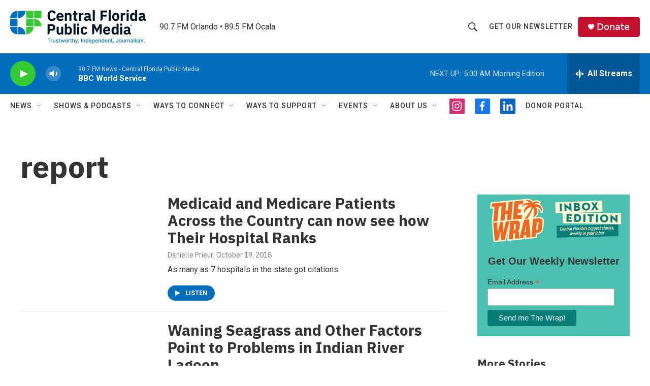

--- FILE ---
content_type: text/html; charset=utf-8
request_url: https://www.google.com/recaptcha/api2/aframe
body_size: 184
content:
<!DOCTYPE HTML><html><head><meta http-equiv="content-type" content="text/html; charset=UTF-8"></head><body><script nonce="FLeEQJVj048uYtE0BrqBTA">/** Anti-fraud and anti-abuse applications only. See google.com/recaptcha */ try{var clients={'sodar':'https://pagead2.googlesyndication.com/pagead/sodar?'};window.addEventListener("message",function(a){try{if(a.source===window.parent){var b=JSON.parse(a.data);var c=clients[b['id']];if(c){var d=document.createElement('img');d.src=c+b['params']+'&rc='+(localStorage.getItem("rc::a")?sessionStorage.getItem("rc::b"):"");window.document.body.appendChild(d);sessionStorage.setItem("rc::e",parseInt(sessionStorage.getItem("rc::e")||0)+1);localStorage.setItem("rc::h",'1769075123024');}}}catch(b){}});window.parent.postMessage("_grecaptcha_ready", "*");}catch(b){}</script></body></html>